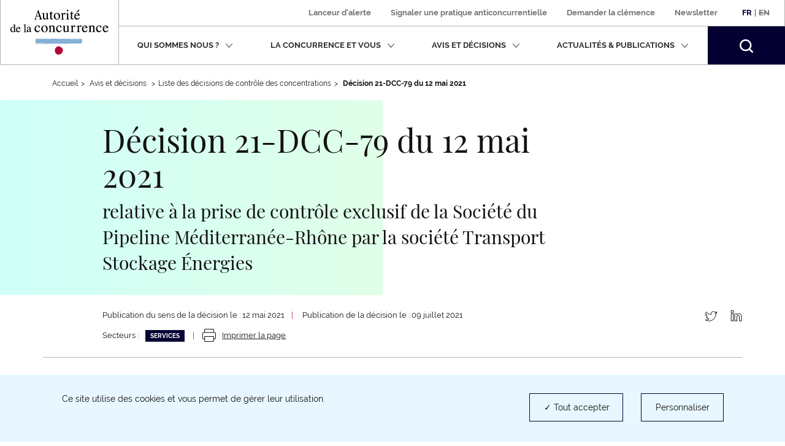

--- FILE ---
content_type: text/html; charset=UTF-8
request_url: https://www.autoritedelaconcurrence.fr/fr/decision-de-controle-des-concentrations/relative-la-prise-de-controle-exclusif-de-la-societe-du-2
body_size: 16203
content:
<!DOCTYPE html>
<html  lang="fr" dir="ltr" prefix="content: http://purl.org/rss/1.0/modules/content/  dc: http://purl.org/dc/terms/  foaf: http://xmlns.com/foaf/0.1/  og: http://ogp.me/ns#  rdfs: http://www.w3.org/2000/01/rdf-schema#  schema: http://schema.org/  sioc: http://rdfs.org/sioc/ns#  sioct: http://rdfs.org/sioc/types#  skos: http://www.w3.org/2004/02/skos/core#  xsd: http://www.w3.org/2001/XMLSchema# ">
  <head>
    <script type="text/javascript">
      // GTM dataLayer start
      window.dataLayer = window.dataLayer || [];
    </script>
    <meta charset="utf-8" />
<meta name="description" content="relative à la prise de contrôle exclusif de la Société du Pipeline Méditerranée-Rhône par la société Transport Stockage Énergies" />
<link rel="canonical" href="https://www.autoritedelaconcurrence.fr/fr/decision-de-controle-des-concentrations/relative-la-prise-de-controle-exclusif-de-la-societe-du-2" />
<meta property="og:site_name" content="Autorité de la concurrence" />
<meta property="og:url" content="https://www.autoritedelaconcurrence.fr/fr/decision-de-controle-des-concentrations/relative-la-prise-de-controle-exclusif-de-la-societe-du-2" />
<meta property="og:title" content="Décision 21-DCC-79 du 12 mai 2021" />
<meta property="og:description" content="relative à la prise de contrôle exclusif de la Société du Pipeline Méditerranée-Rhône par la société Transport Stockage Énergies" />
<meta property="article:published_time" content="2021-05-12T11:39:27+0200" />
<meta name="twitter:card" content="summary" />
<meta name="twitter:description" content="relative à la prise de contrôle exclusif de la Société du Pipeline Méditerranée-Rhône par la société Transport Stockage Énergies" />
<meta name="twitter:title" content="Décision 21-DCC-79 du 12 mai 2021" />
<meta name="twitter:site" content="@Adlc_" />
<meta name="twitter:url" content="https://www.autoritedelaconcurrence.fr/fr/decision-de-controle-des-concentrations/relative-la-prise-de-controle-exclusif-de-la-societe-du-2" />
<meta name="Generator" content="Drupal 10 (https://www.drupal.org)" />
<meta name="MobileOptimized" content="width" />
<meta name="HandheldFriendly" content="true" />
<meta name="viewport" content="width=device-width, initial-scale=1.0" />
<link rel="icon" href="/themes/custom/adlc/favicon.png" type="image/png" />
<link rel="alternate" hreflang="fr" href="https://www.autoritedelaconcurrence.fr/fr/decision-de-controle-des-concentrations/relative-la-prise-de-controle-exclusif-de-la-societe-du-2" />

    <title>Décision 21-DCC-79 du 12 mai 2021</title>
    <link rel="stylesheet" media="all" href="/sites/default/files/css/css_sEjswJF4h4MYvLojhmwLs-B1JqMG-k9HC4oAm03w4CM.css?delta=0&amp;language=fr&amp;theme=adlc&amp;include=eJxlzEEKwzAMRNELmfhIRraGxlSxhSQXcvvSQtpFlvMfDLG0UsmRG0bAwCWoCjzRTwyuc3h_4W7fUDxOQWpPcI9pmW0pyXbtpGT0MNLdL_qXbQ1dVbrv4OSnB478eX4DAGw7_g" />
<link rel="stylesheet" media="all" href="/sites/default/files/css/css_JCleFak9ctJZ0Y5Q9jFKlD7Wk_FMFIZtnsUTAYujj-8.css?delta=1&amp;language=fr&amp;theme=adlc&amp;include=eJxlzEEKwzAMRNELmfhIRraGxlSxhSQXcvvSQtpFlvMfDLG0UsmRG0bAwCWoCjzRTwyuc3h_4W7fUDxOQWpPcI9pmW0pyXbtpGT0MNLdL_qXbQ1dVbrv4OSnB478eX4DAGw7_g" />

    <script type="application/json" data-drupal-selector="drupal-settings-json">{"path":{"baseUrl":"\/","pathPrefix":"fr\/","currentPath":"node\/7830","currentPathIsAdmin":false,"isFront":false,"currentLanguage":"fr"},"pluralDelimiter":"\u0003","suppressDeprecationErrors":true,"ckeditor":{"timestamp":"t43l6g"},"tacjs":{"texts":null},"options_tacjs":{"cookie_name":"tarteaucitron","high_privacy":"true","orientation":"bottom","adblocker":"false","show_alertSmall":"false","removeCredit":"true","cookieslist":"true","handleBrowserDNTRequest":"false"},"recaptcha":{"value":"","moreinfolinkfr":"https:\/\/policies.google.com\/privacy?hl=fr-FR","moreinfolinken":"https:\/\/policies.google.com\/privacy?hl=en-US"},"youtube":{"moreinfolinkfr":"https:\/\/policies.google.com\/privacy?hl=fr-FR","moreinfolinken":"https:\/\/policies.google.com\/privacy?hl=en-US"},"calameo":{"moreinfolinkfr":"","moreinfolinken":""},"dailymotion":{"moreinfolinkfr":"","moreinfolinken":""},"issuu":{"moreinfolinkfr":"","moreinfolinken":""},"prezi":{"moreinfolinkfr":"","moreinfolinken":""},"slideShare":{"moreinfolinkfr":"","moreinfolinken":""},"vimeo":{"moreinfolinkfr":"","moreinfolinken":""},"gtm":{"response":200,"workspace":"prod","menuitems":null,"currentnodetype":"dcc","currentmenuname":null,"isfrontpage":false,"checkif404page":null,"checkifsearchpage":null,"routeName":"entity.node.canonical"},"bootstrap":{"forms_has_error_value_toggle":1,"popover_enabled":1,"popover_animation":1,"popover_auto_close":1,"popover_container":"body","popover_content":"","popover_delay":"0","popover_html":0,"popover_placement":"right","popover_selector":"","popover_title":"","popover_trigger":"click","tooltip_enabled":1,"tooltip_animation":1,"tooltip_container":"body","tooltip_delay":"0","tooltip_html":0,"tooltip_placement":"auto left","tooltip_selector":"","tooltip_trigger":"hover"},"ajaxTrustedUrl":{"form_action_p_pvdeGsVG5zNF_XLGPTvYSKCf43t8qZYSwcfZl2uzM":true},"user":{"uid":0,"permissionsHash":"567be6341b271c8ed950540622277ac5b8aea8711375b32d95da571c2cf12420"}}</script>
<script src="/sites/default/files/js/js_Iwl_A99fPf0GyxkrGTN_Zm55IWq4s0Gy2sK96cAg5D0.js?scope=header&amp;delta=0&amp;language=fr&amp;theme=adlc&amp;include=eJxNjbEOwjAMBX8oIt9QdWFkYI-c1FQuobacV6T8PUiIttvpbjiaakmZGsfy5EmgnoquD5kD7QWUK6eGXvlnZ7ziHy5VspP3kFXR4GRxp2TOSVbBKZqavtlPBqoVYgFUlvadFedxuN3H63Corhu2zB9HjEPd"></script>


  </head>
  <body data-spy="scroll" data-target="#navbar-section" class="path-node page-node-type-dcc has-glyphicons">
    <a href="#main-content" class="visually-hidden focusable skip-link">
      Aller au contenu principal
    </a>
    
      <div class="dialog-off-canvas-main-canvas" data-off-canvas-main-canvas>
              <header class="navbar" id="navbar" role="banner">
      <div class="navbar-header">
          <div class="region region-navigation">
          <a class="logo navbar-btn pull-left" href="/fr" rel="home">
              <img width="160px" src="/themes/custom/adlc/logo.svg" alt="Autorité de la concurrence"/>
          </a>
  
  </div>

                          <button type="button" class="navbar-toggle" data-toggle="collapse" data-target="#navbar-collapse">
            <span>Menu</span>
            <span class="icon-bar"></span>
            <span class="icon-bar"></span>
            <span class="icon-bar"></span>
          </button>
              </div>

                    <div id="navbar-collapse" class="navbar-collapse collapse">
            <div class="region region-navigation-collapsible">
    <div class="language-switcher-language-url block block-language block-language-blocklanguage-interface clearfix" id="block-languageswitcher">
  
    

      <div class="links"><div class="item"><a href="/fr/decision-de-controle-des-concentrations/relative-la-prise-de-controle-exclusif-de-la-societe-du-2" class="language-link is-active" lang="fr" hreflang="fr" data-drupal-link-system-path="node/7830" aria-current="page">Fr</a></div>
          <span>|</span>
    <div class="item"><a href="/en" class="language-link is-untranslated" lang="en" hreflang="en" data-drupal-link-system-path="&lt;front&gt;">En</a></div>
    </div>
  </div>

<nav role="navigation"  id="block-adlc-secondary-menu">
        
      <ul class="menu menu--secondary">
                      <li class="item first">
                                                <a href="/fr/signaler-une-pratique" data-drupal-link-system-path="node/9849">Lanceur d&#039;alerte</a>
              </li>
                      <li class="item">
                                                <a href="/fr/contact-guichet/signaler-une-pratique" data-drupal-link-system-path="node/9851">Signaler une pratique anticoncurrentielle </a>
              </li>
                      <li class="item">
                                                <a href="/fr/demander-la-clemence" data-drupal-link-system-path="node/11509">Demander la clémence</a>
              </li>
                      <li class="item last">
                                                <a href="/fr/newsletter" data-drupal-link-system-path="newsletter">Newsletter</a>
              </li>
        </ul>
  

  </nav>
<nav aria-label="Menu principal" role="navigation"  id="block-adlc-main-menu">
        
      <ul class="menu menu--main">
                              <li class="item expanded dropdown first">
                                                                                    
                          <button class="dropdown-toggle" data-toggle="dropdown" aria-expanded="false">Qui sommes nous ?
                <svg xmlns="http://www.w3.org/2000/svg" width="12" height="8" aria-hidden="true" focusable="false">
                  <path fill="#767676" fill-rule="evenodd"
                        d="M4.781 5.328L1.182 1.211C.889.887.521.887.227 1.211c-.293.322-.293.727 0 1.05L5.001 7.75c.073.081.073.081.147.081l.073.081c.074 0 .147.08.294.08s.22 0 .293-.08c0 0 .075 0 .075-.081.073 0 .073-.081.146-.081l4.773-5.489c.294-.323.294-.728 0-1.05-.293-.324-.661-.324-.954 0L6.249 5.409"/>
                </svg></button>
                                                                                                    <div class="dropdown-menu">
                                        <ul class="list-unstyled">
                              <li class="item first">
                                <span class="h3">Présentation</span>
                                                    <ul class="list-unstyled">
                              <li class="item first">
                                            
                                        <a href="/fr/missions" data-drupal-link-system-path="node/5719">Missions</a>
                                        </li>
                              <li class="item">
                                            
                                        <a href="/fr/chiffres-cles" data-drupal-link-system-path="node/6180">Chiffres clés</a>
                                        </li>
                              <li class="item last">
                                            
                                        <a href="/fr/page-riche/charte-des-valeurs" data-drupal-link-system-path="node/6327">Charte des valeurs</a>
                                        </li>
                </ul>
  
                              </li>
                              <li class="item last">
                                <span class="h3">Activités</span>
                                                    <ul class="list-unstyled">
                              <li class="item first">
                                            
                                        <a href="/fr/competence-contentieuse" data-drupal-link-system-path="node/5169">Compétence contentieuse</a>
                                        </li>
                              <li class="item">
                                            
                                        <a href="/fr/controle-des-concentrations" data-drupal-link-system-path="node/5267">Contrôle des opérations de concentration</a>
                                        </li>
                              <li class="item">
                                            
                                        <a href="/fr/competence-consultative" data-drupal-link-system-path="node/5168">Compétence consultative</a>
                                        </li>
                              <li class="item">
                                            
                                        <a href="/fr/regulation-des-professions-reglementees" data-drupal-link-system-path="node/6109">Régulation des professions réglementées</a>
                                        </li>
                              <li class="item last">
                                            
                                        <a href="/fr/europe-et-international" data-drupal-link-system-path="node/5170">Europe et international</a>
                                        </li>
                </ul>
  
                              </li>
                </ul>
  
                                        <ul class="list-unstyled">
                              <li class="item first last">
                                <span class="h3">Organisation</span>
                                                    <ul class="list-unstyled">
                              <li class="item first">
                                            
                                        <a href="/fr/ecosysteme-institutionnel" data-drupal-link-system-path="node/6104">Ecosystème institutionnel</a>
                                        </li>
                              <li class="item">
                                            
                                        <a href="/fr/organigramme" data-drupal-link-system-path="node/6058">Organigramme</a>
                                        </li>
                              <li class="item last">
                                            
                                        <a href="/fr/college" data-drupal-link-system-path="node/5744">Collège</a>
                                        </li>
                </ul>
  
                              </li>
                </ul>
  
                              </div>
                              </li>
                              <li class="item expanded dropdown">
                                                                                    
                          <button class="dropdown-toggle" data-toggle="dropdown" aria-expanded="false">La concurrence et vous
                <svg xmlns="http://www.w3.org/2000/svg" width="12" height="8" aria-hidden="true" focusable="false">
                  <path fill="#767676" fill-rule="evenodd"
                        d="M4.781 5.328L1.182 1.211C.889.887.521.887.227 1.211c-.293.322-.293.727 0 1.05L5.001 7.75c.073.081.073.081.147.081l.073.081c.074 0 .147.08.294.08s.22 0 .293-.08c0 0 .075 0 .075-.081.073 0 .073-.081.146-.081l4.773-5.489c.294-.323.294-.728 0-1.05-.293-.324-.661-.324-.954 0L6.249 5.409"/>
                </svg></button>
                                                                                                    <div class="dropdown-menu">
                                        <ul class="list-unstyled">
                              <li class="item first">
                                            
                                        <a href="/fr/les-vertus-de-la-concurrence" data-drupal-link-system-path="node/6312">Les vertus de la concurrence</a>
                                        </li>
                              <li class="item">
                                            
                                        <a href="/fr/page-riche/mon-petit-precis-de-la-concurrence" data-drupal-link-system-path="node/8369">Mon petit précis de la concurrence</a>
                                        </li>
                              <li class="item">
                                            
                                        <a href="https://www.autoritedelaconcurrence.fr/fr/page-riche/les-plus-grandes-affaires">Les plus grandes affaires</a>
                                        </li>
                              <li class="item">
                                            
                                        <a href="/fr/la-decouverte-de-la-concurrence" data-drupal-link-system-path="node/6313">Histoire de la concurrence</a>
                                        </li>
                              <li class="item last">
                                            
                                        <a href="https://media.autoritedelaconcurrence.fr/guide-pme/">Un guide pour connaître les règles</a>
                                        </li>
                </ul>
  
                                        <ul class="list-unstyled">
                              <li class="item first last">
                                            
                                        <a href="/fr/conformite-1" data-drupal-link-system-path="node/7975">Conformité</a>
                                        </li>
                </ul>
  
                              </div>
                              </li>
                              <li class="item expanded dropdown">
                                                                                    
                          <button class="dropdown-toggle" data-toggle="dropdown" aria-expanded="false">Avis et décisions
                <svg xmlns="http://www.w3.org/2000/svg" width="12" height="8" aria-hidden="true" focusable="false">
                  <path fill="#767676" fill-rule="evenodd"
                        d="M4.781 5.328L1.182 1.211C.889.887.521.887.227 1.211c-.293.322-.293.727 0 1.05L5.001 7.75c.073.081.073.081.147.081l.073.081c.074 0 .147.08.294.08s.22 0 .293-.08c0 0 .075 0 .075-.081.073 0 .073-.081.146-.081l4.773-5.489c.294-.323.294-.728 0-1.05-.293-.324-.661-.324-.954 0L6.249 5.409"/>
                </svg></button>
                                                                                                    <div class="dropdown-menu">
                                        <ul class="list-unstyled">
                              <li class="item first">
                                            
                                        <a href="/fr/professions-reglementees-du-droit" data-drupal-link-system-path="node/5724">Professions réglementées du droit</a>
                                        </li>
                              <li class="item">
                                            
                                        <a href="/fr/suivi-des-recours-et-pourvois" data-drupal-link-system-path="node/7041">Suivi des recours et pourvois</a>
                                        </li>
                              <li class="item">
                                            
                                        <a href="/clemence-0" hreflang="fr">Clémence</a>
                                        </li>
                              <li class="item">
                                            
                                        <a href="/fr/consultations-publiques-intro" data-drupal-link-system-path="node/6535">Consultations publiques et tests de marché</a>
                                        </li>
                              <li class="item last">
                                            
                                        <a href="/fr/developpement-durable-et-concurrence" data-drupal-link-system-path="node/10343">Développement durable et concurrence</a>
                                        </li>
                </ul>
  
                                        <ul class="list-unstyled">
                              <li class="item first">
                                            
                                        <a href="/fr/textes-de-reference" data-drupal-link-system-path="node/5950">Textes de référence</a>
                                        </li>
                              <li class="item">
                                            
                                        <a href="/fr/comment-notifier-une-operation-de-concentration" data-drupal-link-system-path="node/6216">Comment notifier une opération de contrôle des concentrations ?</a>
                                        </li>
                              <li class="item">
                                            
                                        <a href="/fr/controle-des-concentrations-en-cours-d-examen" data-drupal-link-system-path="controle-des-concentrations-en-cours-d-examen">Opérations de concentrations en cours d’examen</a>
                                        </li>
                              <li class="item">
                                            
                                        <a href="/fr/liste-de-controle-des-concentrations" data-drupal-link-system-path="liste-de-controle-des-concentrations">Décisions de contrôle des concentrations</a>
                                        </li>
                              <li class="item last">
                                            
                                        <a href="/fr/liste-des-decisions-et-avis" data-drupal-link-system-path="liste-des-decisions-et-avis">Avis et Décisions </a>
                                        </li>
                </ul>
  
                                    
                              </div>
                              </li>
                              <li class="item expanded dropdown">
                                                                                    
                          <button class="dropdown-toggle" data-toggle="dropdown" aria-expanded="false">Actualités &amp; publications
                <svg xmlns="http://www.w3.org/2000/svg" width="12" height="8" aria-hidden="true" focusable="false">
                  <path fill="#767676" fill-rule="evenodd"
                        d="M4.781 5.328L1.182 1.211C.889.887.521.887.227 1.211c-.293.322-.293.727 0 1.05L5.001 7.75c.073.081.073.081.147.081l.073.081c.074 0 .147.08.294.08s.22 0 .293-.08c0 0 .075 0 .075-.081.073 0 .073-.081.146-.081l4.773-5.489c.294-.323.294-.728 0-1.05-.293-.324-.661-.324-.954 0L6.249 5.409"/>
                </svg></button>
                                                                                                    <div class="dropdown-menu">
                                        <ul class="list-unstyled">
                              <li class="item first">
                                            
                                        <a href="/fr/nos-evenements" data-drupal-link-system-path="node/6379">Nos événements </a>
                                        </li>
                              <li class="item">
                                            
                                        <a href="/fr/actualites" data-drupal-link-system-path="actualites">Actualités</a>
                                        </li>
                              <li class="item">
                                            
                                        <a href="/fr/ressources" data-drupal-link-system-path="ressources">Infographies</a>
                                        </li>
                              <li class="item">
                                            
                                        <a href="/fr/publications" data-drupal-link-system-path="publications">Publications</a>
                                        </li>
                              <li class="item last">
                                            
                                        <a href="/fr/videotheque" data-drupal-link-system-path="videotheque">Vidéothéque</a>
                                        </li>
                </ul>
  
                                        <ul class="list-unstyled">
                              <li class="item first">
                                            
                                        <a href="/fr/page-riche/podcast" data-drupal-link-system-path="node/10414">Podcast</a>
                                        </li>
                              <li class="item last">
                                            
                                        <a href="/fr/communiques-de-presse" data-drupal-link-system-path="communiques-de-presse">Communiqués de presse</a>
                                        </li>
                </ul>
  
                              </div>
                              </li>
                    <li class="item last">
          <form class="navbar-form hidden" role="search" action="/fr/search" method="get" accept-charset="UTF-8">
            <div class="form-group">
              <label for="my-edit-searchbar-text" class="control-label sr-only">Recherche par mots-clés</label>
              <input placeholder="Rechercher" class="form-text form-control" type="text"
                     id="my-edit-searchbar-text" name="search_api_fulltext" value="" size="60" maxlength="128">
            </div>
            <button id="edit-searchbar-submit" class="btn btn-primary" type="submit" aria-label="Rechercher">
              <svg xmlns="http://www.w3.org/2000/svg" width="18" height="18" aria-hidden="true" focusable="false">
                <path fill="#FFF" fill-rule="evenodd"
                      d="M2.337 2.331l-.001.001.001-.001m1.484 1.485a5.847 5.847 0 0 1 4.142-1.717c1.5.002 2.993.571 4.143 1.717a5.836 5.836 0 0 1 1.723 4.147 5.811 5.811 0 0 1-1.716 4.131 5.849 5.849 0 0 1-4.15 1.717 5.85 5.85 0 0 1-4.151-1.717 5.814 5.814 0 0 1-1.715-4.131 5.837 5.837 0 0 1 1.724-4.147M7.972 0h-.004a7.94 7.94 0 0 0-5.631 2.331l-.001.001A7.918 7.918 0 0 0 .001 7.956c0 2.031.776 4.07 2.327 5.622v.001a7.944 7.944 0 0 0 5.625 2.325h.003a7.963 7.963 0 0 0 4.846-1.639l.465.463 1.568 1.567 1.374 1.398.003.002c.211.204.469.303.749.306h.006c.211 0 .446-.07.641-.225l-.001-.001c.287-.233.392-.542.393-.824a1.037 1.037 0 0 0-.304-.739v-.001l-1.382-1.404-2.027-2.024a7.94 7.94 0 0 0 1.641-4.839 7.925 7.925 0 0 0-2.33-5.62l-.001-.001A7.958 7.958 0 0 0 7.972 0"/>
              </svg>
            </button>
          </form>
          <button class="search-toggle hidden-xs hidden-sm" role="button" aria-expanded="false">
            <span class="sr-only">Rechercher</span>
            <svg xmlns="http://www.w3.org/2000/svg" width="22" height="22" aria-hidden="true" focusable="false">
              <path fill="#FFF" fill-rule="evenodd"
                    d="M2.856 2.849l-.001.001.001-.001M4.67 4.664a7.152 7.152 0 0 1 10.126 0 7.132 7.132 0 0 1 2.107 5.068 7.104 7.104 0 0 1-2.098 5.05 7.149 7.149 0 0 1-5.073 2.098 7.148 7.148 0 0 1-5.072-2.098 7.112 7.112 0 0 1-2.097-5.05A7.136 7.136 0 0 1 4.67 4.664M9.744 0h-.005a9.704 9.704 0 0 0-6.883 2.849l-.001.001A9.676 9.676 0 0 0 .001 9.724c0 2.482.949 4.975 2.845 6.871v.001a9.704 9.704 0 0 0 6.875 2.843h.004c2.086 0 4.18-.669 5.922-2.004l.568.566 1.918 1.915 1.678 1.709.003.002c.259.25.574.371.916.374h.007c.258 0 .545-.086.784-.275l-.001-.001c.351-.285.479-.663.48-1.007a1.267 1.267 0 0 0-.371-.903v-.001l-1.689-1.717-2.478-2.474a9.692 9.692 0 0 0 2.005-5.913 9.684 9.684 0 0 0-2.847-6.869l-.002-.002A9.725 9.725 0 0 0 9.744 0"/>
            </svg>
          </button>
        </li>
          </ul>
  

  </nav>
<div id="block-searchbarblock" class="block block-adlc-search block-search-bar-block clearfix">
  
    

      <div class="site-search">
      <form role="search" data-drupal-selector="adlc-search-bar" action="/fr/decision-de-controle-des-concentrations/relative-la-prise-de-controle-exclusif-de-la-societe-du-2" method="post" id="adlc-search-bar" accept-charset="UTF-8">
  <div class="form-item js-form-item form-type-textfield js-form-type-textfield form-item-searchbar-text js-form-item-searchbar-text form-no-label form-group">
      <label for="edit-searchbar-text" class="control-label sr-only">Recherche par mots-clés</label>
  
  
  <input placeholder="Rechercher un communiqué de presse, une actualité, une information…" data-drupal-selector="edit-searchbar-text" class="form-text form-control" type="text" id="edit-searchbar-text" name="searchbar-text" value="" size="60" maxlength="128" />

  
  
  </div>
<input autocomplete="off" data-drupal-selector="form-9dwbaqezvsqjceakto7hekgzkrtsw7s0ips5b715cus" type="hidden" name="form_build_id" value="form-9DWBAQeZvSqjCEakTo7HEkGZkRtSW7s0Ips5B715cus" /><span class="custom-form-hidden"></span><input data-drupal-selector="edit-adlc-search-bar" type="hidden" name="form_id" value="adlc_search_bar" /><span class="custom-form-hidden"></span><div data-drupal-selector="edit-searchbar-actions" class="form-actions form-group js-form-wrapper form-wrapper" id="edit-searchbar-actions"><button id="edit-searchbar-submit" data-drupal-selector="edit-submit" class="button js-form-submit form-submit btn-primary btn icon-before" type="submit" name="op" value="Rechercher"><span class="icon glyphicon glyphicon-search" aria-hidden="true"></span>
Rechercher</button></div>

</form>

      <div class="site-search__container">
        <span class="site-search__title">Recherche experte :</span>
        <p class="site-search__description">Pour rechercher une décision, un avis ou une décision de contrôle des concentrations</p>
        <ul class="site-search__links list-inline">
          <li><a class="site-search__link" href="/fr/liste-des-decisions-et-avis">Décisions et Avis</a></li>
          <li><a class="site-search__link" href="/fr/liste-de-controle-des-concentrations">Décisions de contrôle des concentrations</a></li>
        </ul>
      </div>
    </div>
  </div>


  </div>

        </div>
          </header>
  
  <main role="main" class="main-container container js-quickedit-main-content">
    <div class="row">

                              <div class="col-sm-12">
                          <nav class="region region-header"  role="navigation" aria-label="Vous êtes dans">
        <ul class="breadcrumb hidden-xs">
    <li><a href="https://www.autoritedelaconcurrence.fr/fr">Accueil</a></li><li >              Avis et décisions            </li><li ><a href="/fr/liste-de-controle-des-concentrations">Liste des décisions de contrôle des concentrations</a></li><li >              <strong>Décision 21-DCC-79 du 12 mai 2021</strong>            </li></ul>
<a id="main-content"></a>

<div data-drupal-messages-fallback class="hidden"></div>

  </nav>

          </div>
              
            
                  <div class="col-sm-12">

                
                
                            <div class="region region-content">
      










<div data-history-node-id="7830" about="/fr/decision-de-controle-des-concentrations/relative-la-prise-de-controle-exclusif-de-la-societe-du-2" class="dcc full clearfix">

  
  <div class="fiche__header">
    <div class="row">
      <div class="col-sm-push-1 col-sm-8">
          <h1>Décision 
            <span class="field field--name-field-id field--type-string field--label-hidden field--item">21-DCC-79</span>
       du 
            <span class="field field--name-field-date-decision field--type-datetime field--label-hidden field--item"><time datetime="2021-05-12T12:00:00Z">12 mai 2021</time>
</span>
      </h1>
        <p class="fiche__posttitle">relative à la prise de contrôle exclusif de la Société du Pipeline Méditerranée-Rhône par la société Transport Stockage Énergies</p>
      </div>
    </div>
  </div>
  

  <div class="fiche__footer">
    <div class="row">
      <div class="col-sm-1"></div>
      <div class="col-sm-9">
                    <p
        class="fiche__date visible-xs-inline-block visible-sm-inline-block visible-md-inline-block visible-lg-inline-block">Publication du sens de la décision le : 12 mai 2021</p>
      <span class="divider visible-sm-inline-block visible-md-inline-block visible-lg-inline-block"> | </span>
              <p
        class="fiche__date visible-xs-inline-block visible-sm-inline-block visible-md-inline-block visible-lg-inline-block">Publication de la décision le : 09 juillet 2021</p>
        <div class="btn-print--wrapper">
      <span class="field field--name-field-sector field--type-entity-reference field--label-inline">
    <p class="field--label visible-sm-inline-block visible-md-inline-block visible-lg-inline-block">Secteurs : </p>
          <ul
        class="field--items fiche__sectors list-inline visible-xs-block visible-sm-inline-block visible-md-inline-block visible-lg-inline-block">
    <li class="field--item"><a href="/fr/liste-de-controle-des-concentrations?field_sector[86]=86">Services</a></li>      </ul>
      </span>
      <a class="btn-print" href=https://www.autoritedelaconcurrence.fr/fr/entityprint/pdf/node/7830>
        <svg xmlns="http://www.w3.org/2000/svg" width="22" height="21">
            <path fill="#131212" fill-rule="evenodd" d="M3.667 0c-.256 0-.489.238-.489.5v5H1.955C.881 5.5 0 6.401 0 7.5V15c0 1.099.881 2 1.955 2h1.223v3.5c0 .262.233.5.489.5h14.666c.256 0 .489-.238.489-.5V17h1.222C21.119 17 22 16.099 22 15V7.5c0-1.099-.881-2-1.956-2h-1.222v-5c0-.262-.233-.5-.489-.5H3.667zm.489 1h13.688v4.5H4.156V1zM1.955 6.5h18.089c.55 0 .978.437.978 1V15c0 .562-.428 1-.978 1h-1.222v-3.5c0-.262-.233-.5-.489-.5H3.667c-.256 0-.489.238-.489.5V16H1.955c-.55 0-.977-.438-.977-1V7.5c0-.563.427-1 .977-1zM4.156 13h13.688v7H4.156v-7z"/>
        </svg>
        <span class="btn-print__text">Imprimer la page </span>
      </a>
    </div>
        </div>
      <div class="col-sm-2">
        <ul class="fiche__share list-inline text-right hidden-xs"><li><a
                href="https://www.twitter.com/intent/tweet?url=https%3A%2F%2Fwww.autoritedelaconcurrence.fr%2Ffr%2Fdecision-de-controle-des-concentrations%2Frelative-la-prise-de-controle-exclusif-de-la-societe-du-2&text=relative à la prise de contrôle exclusif de la Société du Pipeline Méditerranée-Rhône par la société Transport Stockage Énergies&via=adlc_"
                target="_blank"
                rel="noopener nofollow noreferrer"><span class="sr-only">Partager sur Twitter (nouvelle fenêtre)</span><svg xmlns="http://www.w3.org/2000/svg" width="21" height="17" aria-hidden="true" focusable="false"><path fill="#131212" fill-rule="evenodd" d="M7.013 16.499c-2.189 0-4.314-.617-6.145-1.787a.408.408 0 0 1-.165-.483.411.411 0 0 1 .436-.269 7.424 7.424 0 0 0 4.567-.939 4.273 4.273 0 0 1-2.898-2.781.41.41 0 0 1 .364-.536 4.24 4.24 0 0 1-1.743-3.411v-.046a.41.41 0 0 1 .204-.354.417.417 0 0 1 .412-.005c.069.039.141.075.213.109a4.222 4.222 0 0 1-.211-4.592.411.411 0 0 1 .325-.202.413.413 0 0 1 .353.15 10.597 10.597 0 0 0 7.151 3.814 4.237 4.237 0 0 1 1.326-3.514 4.31 4.31 0 0 1 5.882.015 7.378 7.378 0 0 0 2.108-.837.419.419 0 0 1 .469.032.407.407 0 0 1 .135.447 4.224 4.224 0 0 1-.658 1.256c.209-.07.414-.15.616-.24a.418.418 0 0 1 .485.111c.119.14.13.34.027.492a8.174 8.174 0 0 1-1.847 1.957c.003.102.003.202.003.3 0 2.745-1.07 5.522-2.936 7.621a10.794 10.794 0 0 1-3.582 2.663c-1.488.683-3.134 1.029-4.891 1.029zm-4.249-1.704c1.33.582 2.774.884 4.249.884 3.981 0 6.468-1.856 7.852-3.414 1.735-1.952 2.729-4.532 2.729-7.079 0-.162 0-.314-.01-.47a.41.41 0 0 1 .169-.36c.341-.246.658-.517.95-.811-.315.075-.633.13-.955.167a.414.414 0 0 1-.439-.274.41.41 0 0 1 .179-.485 3.46 3.46 0 0 0 .968-.852c-.461.181-.937.32-1.425.417a.418.418 0 0 1-.381-.121 3.478 3.478 0 0 0-4.881-.147 3.416 3.416 0 0 0-.998 3.27.406.406 0 0 1-.085.357.414.414 0 0 1-.338.146 11.427 11.427 0 0 1-7.842-3.667 3.419 3.419 0 0 0 1.322 4.03.41.41 0 0 1-.242.751 4.306 4.306 0 0 1-1.274-.233 3.458 3.458 0 0 0 2.715 2.743.41.41 0 0 1 .026.798 4.341 4.341 0 0 1-1.194.146 3.455 3.455 0 0 0 2.96 1.772.408.408 0 1 1 .248.733 8.27 8.27 0 0 1-4.303 1.699z"></path><path fill="#050031" fill-rule="evenodd" d="M7.013 16.5c-2.19 0-4.315-.618-6.144-1.788a.407.407 0 0 1-.167-.483.413.413 0 0 1 .437-.269 7.44 7.44 0 0 0 4.567-.938 4.273 4.273 0 0 1-2.897-2.783.403.403 0 0 1 .083-.397.416.416 0 0 1 .28-.138A4.237 4.237 0 0 1 1.43 6.293v-.047a.413.413 0 0 1 .615-.358c.069.039.141.075.213.109a4.224 4.224 0 0 1-.212-4.592.413.413 0 0 1 .326-.202.411.411 0 0 1 .352.15 10.598 10.598 0 0 0 7.151 3.813 4.24 4.24 0 0 1 1.327-3.513c1.657-1.55 4.248-1.527 5.882.015a7.35 7.35 0 0 0 2.108-.837.415.415 0 0 1 .468.032.408.408 0 0 1 .137.447 4.25 4.25 0 0 1-.659 1.256c.208-.07.415-.15.616-.24a.416.416 0 0 1 .484.111c.12.139.131.34.028.492a8.194 8.194 0 0 1-1.847 1.957c.003.102.003.202.003.3 0 2.745-1.07 5.522-2.936 7.621a10.808 10.808 0 0 1-3.582 2.663c-1.488.683-3.133 1.03-4.891 1.03z"></path></svg></a></li><li><a
                href="https://www.linkedin.com/shareArticle?url=https%3A%2F%2Fwww.autoritedelaconcurrence.fr%2Ffr%2Fdecision-de-controle-des-concentrations%2Frelative-la-prise-de-controle-exclusif-de-la-societe-du-2&title=relative à la prise de contrôle exclusif de la Société du Pipeline Méditerranée-Rhône par la société Transport Stockage Énergies"
                target="_blank"
                rel="noopener nofollow noreferrer"><span class="sr-only">Partager sur LinkedIn (nouvelle fenêtre)</span><svg xmlns="http://www.w3.org/2000/svg" width="19" height="19" aria-hidden="true" focusable="false"><path fill="#131212" fill-rule="evenodd" d="M18.034 18.495h-3.533a.46.46 0 0 1-.461-.461v-5.543c0-.587 0-1.318-.204-1.84-.2-.507-.549-.723-1.171-.723-1.208 0-1.659.668-1.659 2.465v5.641a.46.46 0 0 1-.461.461H7.012a.461.461 0 0 1-.461-.461V6.711a.46.46 0 0 1 .455-.539h3.388a.46.46 0 0 1 .461.461v.317c.677-.597 1.66-1.055 2.935-1.055 1.84 0 3.1.581 3.855 1.779.588.934.85 2.202.85 4.112v6.248a.46.46 0 0 1-.461.461zm-.46-6.709c0-1.725-.219-2.843-.709-3.619-.579-.92-1.556-1.349-3.075-1.349-1.55 0-2.554.858-2.942 1.593a.462.462 0 0 1-.407.246h-.047a.461.461 0 0 1-.46-.462v-1.1H7.473v10.478h2.612v-5.18c0-.927 0-3.387 2.58-3.387.99 0 1.691.452 2.028 1.307.269.685.269 1.513.269 2.178v5.082h2.612v-5.787zM3.018 5.539A2.519 2.519 0 0 1 .504 3.021 2.519 2.519 0 0 1 3.018.505a2.517 2.517 0 0 1 0 5.034zm0-4.111a1.594 1.594 0 0 0 0 3.189 1.595 1.595 0 0 0 0-3.189zM1.241 6.172h3.541a.46.46 0 0 1 .46.461v11.401a.46.46 0 0 1-.46.461H1.241a.461.461 0 0 1-.461-.461V6.633c0-.255.207-.461.461-.461zm.461 11.401h2.619V7.095H1.702v10.478z"></path><path fill="#131212" fill-rule="evenodd" d="M18.035 18.495H14.5a.46.46 0 0 1-.46-.461v-5.542c0-.588 0-1.319-.205-1.841-.198-.507-.548-.723-1.17-.723-1.208 0-1.659.668-1.659 2.465v5.641a.46.46 0 0 1-.461.461H7.012a.461.461 0 0 1-.461-.461V6.711a.46.46 0 0 1 .455-.539h3.389a.46.46 0 0 1 .46.461v.317c.678-.598 1.66-1.055 2.935-1.055 1.839 0 3.1.582 3.854 1.779.588.934.851 2.203.851 4.112v6.248a.46.46 0 0 1-.46.461zM3.018 5.539A2.518 2.518 0 0 1 .504 3.022 2.518 2.518 0 0 1 3.018.505a2.518 2.518 0 0 1 0 5.034zm-1.776.633h3.539a.46.46 0 0 1 .461.461v11.401a.46.46 0 0 1-.461.461H1.242a.462.462 0 0 1-.462-.461V6.633c0-.255.208-.461.462-.461z"></path></svg></a></li></ul>      </div>
    </div>
  </div>

  <div class="content">
    <div class="row">
            <div class="col-sm-push-8 col-sm-4">
                  <div class='fiche__documents'>
            <h2>Lire</h2>
            <ul class="list-unstyled">
              
            <li class="field field--name-field-integral-text field--type-file field--label-hidden field--item"><a href="https://www.autoritedelaconcurrence.fr/sites/default/files/integral_texts/2021-07/20-071_decision_21dcc79-publique_.pdf" target="_blank"
      aria-label="Le texte Intégral (PDF - 1.33 Mo - nouvelle fenêtre)"><p>Le texte Intégral</p><span><svg xmlns="http://www.w3.org/2000/svg" width="25" height="25" aria-hidden="true" focusable="false"><path fill="#DFFFEB" fill-rule="evenodd"
                d="M23.477 24.69H2.403c-.762 0-1.461-.635-1.461-1.46V1.523c0-.825.635-1.46 1.461-1.46h7.045a.57.57 0 0 1 .572.571c0 .318-.19.572-.572.572H2.403c-.19 0-.318.126-.318.317V23.23c0 .19.128.316.318.316h21.074c.191 0 .318-.126.318-.316V1.523c0-.191-.127-.317-.318-.317h-7.046a.57.57 0 0 1-.571-.572c0-.317.191-.571.571-.571h7.046c.826 0 1.46.635 1.46 1.46V23.23c0 .825-.634 1.46-1.46 1.46zm-6.411-8.188c.317 0 .508.253.508.571 0 .317-.191.572-.571.572H8.814a.57.57 0 0 1-.572-.572c0-.318.191-.571.572-.571h8.252zm.508-6.538c.254.255.254.571 0 .826l-4.127 4.315c-.063 0-.063.064-.126.064 0 .063-.064.063-.064.063-.063.064-.127.064-.254.064s-.19-.064-.254-.064l-.062-.063c-.065 0-.065 0-.127-.064L8.433 10.79c-.253-.255-.253-.571 0-.826.254-.253.571-.253.825 0l3.11 3.237V.634c0-.317.381-.571.699-.571.317 0 .571.19.571.571v12.631l3.11-3.301c.255-.253.572-.253.826 0z"/></svg></span></a><p class="text-small">PDF - 1.33 Mo - 09/07/2021</p>
</li>
      
              
              
              
            <li class="field field--name-field-communique-de-presse field--type-link field--label-hidden field--item">
      <a href="https://www.autoritedelaconcurrence.fr/fr/communiques-de-presse/transport-dhydrocarbures-par-oleoducs-lautorite-interdit-le-rachat-de-la"><p>Le communiqué de presse</p><span><svg xmlns="http://www.w3.org/2000/svg" width="22" height="17" aria-hidden="true" focusable="false"><path fill="#DCFCE9" fill-rule="evenodd" d="M2.338 8.305C.144 9.571-.632 12.352.608 14.5c1.239 2.148 4.036 2.865 6.229 1.599l4.423-2.554c2.193-1.266 2.97-4.046 1.73-6.194a.757.757 0 0 0-1.034-.281.758.758 0 0 0-.303 1.028l.01.019c.838 1.45.328 3.274-1.153 4.13L6.088 14.8c-1.482.855-3.316.384-4.153-1.066-.838-1.451-.329-3.275 1.153-4.13l4.201-2.426a.759.759 0 0 0 .303-1.029.758.758 0 0 0-1.034-.281l-.019.011-4.201 2.426zm8.402-4.851C8.547 4.72 7.77 7.502 9.01 9.649a.758.758 0 0 0 1.034.281.76.76 0 0 0 .293-1.047c-.838-1.451-.329-3.275 1.153-4.13L15.912 2.2c1.482-.856 3.316-.385 4.154 1.065.837 1.451.328 3.275-1.154 4.13l-4.201 2.426a.76.76 0 0 0-.303 1.029.757.757 0 0 0 1.034.281c.006-.004.013-.006.019-.011l4.202-2.425c2.193-1.267 2.969-4.048 1.73-6.195C20.153.352 17.356-.366 15.162.9L10.74 3.454z"/></svg></span></a>      </li>
      
            </ul>
          </div>
              </div>
      <div class="col-sm-pull-3 col-sm-7">
        <div class="fiche__content">
                      <h2 class="h3 fiche__title" id="presentation" tabindex="0">Présentation de la décision</h2>
          
                      
  <div class="field field--name-body field--type-text-with-summary field--label-above">
    <h3 class="field--label h4 fiche__subtitle">Résumé</h3>
                  <div class="field--item is-collapsed"><p>La société Transport Stockage Énergie (ci-après, « TSE ») est une filiale du groupe Ardian. Le groupe Ardian gère et conseille des fonds d’investissements dans divers secteurs, ses activités étant notamment tournées vers les infrastructures. Via TSE, Ardian détient 47 % du capital de la cible. Ardian co-contrôle, avec EDF, la société Géosel-Manosque, qui exploite des dépôts de stockage de produits pétroliers à Manosque.<br>
La Société du Pipeline Méditerranée-Rhône (ci-après, « SPMR ») possède et exploite le Pipeline Méditerranée-Rhône (ci-après, « le PMR »), réseau de canalisations de 760 km de long, qui approvisionne les dépôts du sud-est de la France en produits raffinés : gazole, essences, fioul domestique et carburéacteur.<br>
L’opération consiste en la prise de contrôle exclusif de la SPMR par Ardian. Avant l’opération, la SPMR n’est pas contrôlée au sens du droit des concentrations, dans la mesure où aucun de ses actionnaires, à savoir Ardian (via TSE), Trapil, Esso, ENI et Thévenin-Ducrot Distribution, ne peut exercer sur elle, seul ou conjointement, une influence déterminante.<br>
L’Autorité a analysé les effets de l’opération sur le marché du transport de produits pétroliers raffinés par oléoduc dans le sud de la France et sur le marché du stockage de produits pétroliers raffinés.<br>
S’agissant du marché du transport de produits raffinés par oléoduc dans le sud de la France, l’Autorité a constaté qu’il n’existait pas d’alternative au PMR. Premièrement, les modes alternatifs de transport, tels que le camion, la barge ou le train, n’exercent pas une pression concurrentielle sur le PMR, compte tenu notamment des différences en termes de volumes transportés, de sécurité et d’impact environnemental. Deuxièmement, les autres oléoducs présents dans le sud de la France ne constituent pas des alternatives au PMR. En particulier, l’oléoduc de défense commune (ODC), oléoduc militaire, dont les cycles commerciaux ne sont pas adaptés à la demande des clients, et le SPSE, qui transporte essentiellement des produits pétroliers bruts, n’exercent pas une véritable pression concurrentielle sur le PMR.<br>
Le PMR est donc en situation de monopole de fait sur le marché du transport de produits pétroliers raffinés dans le sud de la France. Compte tenu de son caractère incontournable et des importantes barrières à l’entrée sur le marché, de nature économique et réglementaire, rendant le PMR non duplicable par d’éventuels concurrents, l’Autorité a considéré qu’il pouvait être qualifié d’infrastructure essentielle.<br>
Avant l’opération, la prise de décision au sein de la SPMR nécessitait un certain consensus des actionnaires, dont certains sont utilisateurs de l’oléoduc. L’analyse des discussions relatives aux tarifs du PMR a permis de constater que les discussions au sein du conseil d’administration ont conduit à limiter les hausses de prix, et partant, la maximisation des profits de la SPMR.<br>
Ainsi, après l’opération, Ardian pourra prendre seul les décisions relatives à la politique commerciale et d’investissement de la SPMR, dans l’objectif de maximiser son profit dans la mesure où il n’exerce pas d’activité à l’amont ou à l’aval du transport de produits pétroliers par oléoduc. Cette maximisation pourra se traduire par une augmentation des tarifs du PMR, mais également par une dégradation de la qualité des services, compte tenu, notamment, de l’absence d’incitation d’Ardian à investir en vue de l’améliorer, dès lors que ces investissements n’ont pas pour effet d’accroître la rentabilité du PMR. Aux termes de son analyse, l’Autorité a constaté que le commissaire du Gouvernement et le ministre en charge de l’énergie exercent actuellement sur la SPMR un contrôle réel, mais qui se limite, pour l’essentiel, au champ de la politique énergétique et à la continuité d’approvisionnement en produits pétroliers du territoire français. Ce contrôle n’apparaît pas suffisant pour écarter le risque qu’Ardian puisse, après l’opération, user du pouvoir de marché détenu par la SPMR sur le marché du transport de produits pétroliers raffinés par oléoducs dans le sud de la France.<br>
De plus, compte tenu de la position de monopole détenue par la SPMR et de l’absence d’alternatives suffisantes en matière de transport de produits raffinés dans le sud de la France, une dégradation de l’offre qu’Ardian déciderait de mettre en oeuvre n’occasionnerait pas une perte de clientèle significative. En particulier, s’agissant des tarifs, il est ressorti de l’instruction que les clients de la SPMR répercuteraient une hausse des tarifs sur le consommateur final.<br>
En revanche, l’Autorité a écarté tout risque d’effet non-horizontal entre l’activité de stockage de produits pétroliers exercée par la société Géosel-Manosque, contrôlée conjointement par Ardian et EDF, et le transport de produits raffinés par le PMR, compte tenu de la spécificité de l’activité de stockage exercée par la société Géosel-Manosque (stockage de long terme essentiellement).<br>
S’agissant des risques identifiés sur le marché du transport de produits pétroliers par oléoduc dans le sud de la France, l’Autorité a considéré qu’Ardian n’avait pas apporté suffisamment d’éléments au soutien des gains d’efficience allégués.<br>
Par ailleurs, l’Autorité a considéré que les engagements proposés par Ardian n’étaient pas suffisants pour remédier aux risques d’effets anti-concurrentiels de l’opération.<br>
Les deux premières propositions d’engagements déposées par Ardian visaient, notamment, à limiter la capacité d’Ardian d’adopter seul les décisions de hausses tarifaires et à accroître le rôle du commissaire du Gouvernement, s’agissant des décisions non-tarifaires. L’Autorité a toutefois considéré que ces mesures étaient insuffisantes pour remédier aux risques identifiés, dans la mesure où, en premier lieu, s’agissant des décisions tarifaires, elles ne permettaient pas la formation de majorité alternative à Ardian, contrairement à la situation prévalant avant l’opération, et, en deuxième lieu, Ardian aurait pu utiliser comme levier son pouvoir de décision sur les décisions non tarifaires pour influencer en son sens les votes des actionnaires minoritaires sur les décisions tarifaires et où, en troisième lieu, l’exécution de l’engagement sur les décisions non-tarifaires dépendait de la diligence d’un tiers à l’opération, le commissaire du Gouvernement.<br>
La troisième proposition d’engagements déposée par Ardian visait à neutraliser le contrôle d’Ardian sur la SPMR jusqu’à l’adoption d’une régulation répondant aux problèmes concurrentiels identifiés dans la présente décision. Pour ce faire, Ardian proposait que les actionnaires minoritaires nomment quatre des neuf membres du conseil d’administration, Adrian disposant également de quatre administrateurs et que soit nommé un neuvième administrateur indépendant. L’Autorité a également considéré que ces mesures étaient insuffisantes pour remédier aux risques identifiés. Elle a en effet estimé qu’à supposer que les engagements soient à même de neutraliser le contrôle détenu par Ardian sur la SPMR après l’opération, cette neutralisation aurait, en réalité, pour effet de vider de sa substance l’opération de concentration, pour une durée potentiellement illimitée, en empêchant l’exercice par Ardian d’une influence déterminante sur l’ensemble des activités de la cible. Elle a également relevé qu’Ardian conservant la majorité au sein de l’assemblée générale, il n’était pas garanti que ce dernier ne puisse exercer aucune influence sur les décisions stratégiques de la cible. En outre, l’Autorité a souligné que la nomination d’un administrateur indépendant ne garantissait pas qu’Ardian ne pourrait pas user du pouvoir de marché de la SPMR. Elle a enfin relevé le caractère problématique d’un engagement d’une durée potentiellement illimitée, qui pourrait alors être assimilé à une forme de régulation sectorielle.<br>
L’Autorité a constaté que l’opération portant uniquement sur la prise de contrôle du PMR, elle ne pouvait prononcer aucune injonction structurelle et qu’une injonction comportementale ne serait pas davantage adaptée, car seules des injonctions s’apparentant à un contrôle exercé par une autorité de régulation sectorielle pourraient être de nature à répondre efficacement aux préoccupations engendrées par le comportement de la nouvelle entité. Or, une injonction comportementale ne peut se substituer à une réglementation instaurant un contrôle sectoriel ex ante.<br>
Dès lors qu’aucune mesure corrective adaptée ne pouvait être envisagée sous la forme d’injonctions ou d’engagements, l’Autorité a décidé d’interdire l’opération</p>

<p>&nbsp;</p></div>
              </div>

            <hr/>
          
                      <h3 class="h4 fiche__subtitle">Informations sur la décision</h3>
            <table class="table table-striped">
              <tbody>
                                                          
  <tr class="field field--name-field-operation-type field--type-entity-reference field--label-inline">
    <th class="field--label">Type d’opération</th>
              <td class="field--item">Prise de contrôle</td>
          </tr>

                            
  <tr class="field field--name-field-origin-referral field--type-string-long field--label-inline">
    <th class="field--label" scope="row">Partie notifiante</th>
              <td class="field--item">la société Transport Stockage Énergies</td>
          </tr>

                              
                            
                                          
                              
  <tr class="field field--name-field-provisions field--type-entity-reference field--label-inline">
    <th class="field--label">Dispositif(s)</th>
              <td class="field--item">Interdiction</td>
          </tr>

                                          
  <tr class="field field--name-field-phase-decision field--type-entity-reference field--label-inline">
    <th class="field--label">Décision de phase</th>
              <td class="field--item">Phase 2</td>
          </tr>

                              
  <tr class="field field--name-field-simplified-decision field--type-boolean field--label-inline">
    <th class="field--label">Décision simplifiée</th>
              <td class="field--item">Non</td>
          </tr>

                            
  <tr class="field field--name-field-concerned-companies field--type-string field--label-inline">
    <th class="field--label" scope="row" >Entreprise(s) ou organisme(s) concerné(s)</th>
          <td class="field--items"><ul class="list-unstyled">
                  <li class="field--item">Société du Pipeline Méditerranée-Rhône </li>
                </ul></td>
      </tr>

              </tbody>
            </table>
            <hr/>
          
                                                              
  <div class="field field--name-field-remedies-appeals field--type-entity-reference-revisions field--label-above">
    <h3 class="field--label h4 fiche__subtitle">Recours et pourvois</h3>
          <ul class="field--items">
              <li class="field--item 1">
    <div class="paragraph paragraph--type--remedies-appeals paragraph--view-mode--default">
                                <a
              href="/sites/default/files/appealsd/2024-02/21-dcc-179ce.pdf"
              target="_blank"
              aria-label="Arrêt du Conseil d&#039;Etat du 15 février 2024 : rejet de la requête. (PDF - 89.95 Ko - nouvelle fenêtre) "
              title=" (PDF - 89.95 ko)"
            >Arrêt du Conseil d&#039;Etat du 15 février 2024 : rejet de la requête.
            </a>
                                    </div>
</li>
              </ul>
      </div>

                              
                              <hr/>
              
                                  
          
          
          
                  </div>
      </div>
      <div class="col-sm-12">
                  <div class="fiche__related">
            <h2 class="carousel-title">Pour aller plus loin</h2>
            <div id="carousel-fiche__related" class="carousel slide" data-ride="carousel"><ol class="carousel-indicators">                      <li class="active" data-target="#carousel-fiche__related" data-slide-to="0">
                        <button aria-current="true" class="carousel-button" data-slide-to="0">
                          <span class="sr-only">Décision 1</span>
                        </button>
                      </li>                      <li data-target="#carousel-fiche__related" data-slide-to="1">
                        <button class="carousel-button" data-slide-to="1">
                          <span class="sr-only">Décision 2</span>
                        </button>
                      </li></ol><div class="carousel-inner">                    <div class="item active"><div class='row'><div class="col-sm-4 ">
                    <article class="article">
                      <p class="fiche__posttitle visible-xs-inline-block visible-sm-inline-block visible-md-inline-block visible-lg-inline-block">Secteur(s)
                          : </p><ul
                          class="carousel-fiche__sector list-inline visible-xs-inline-block visible-sm-inline-block visible-md-inline-block visible-lg-inline-block"><li><a href="https://www.autoritedelaconcurrence.fr/fr/actualites?field_sector_target_id=86">Services</a></li></ul>                      <h3 class="h4 carousel-fiche__id"><a
                          href="/fr/decision-de-controle-des-concentrations/relative-la-prise-de-controle-exclusif-de-la-societe-339">22-DCC-03</a>
                      </h3>
                      <h4 class="h4 carousel-fiche__title"><a
                          href="/fr/decision-de-controle-des-concentrations/relative-la-prise-de-controle-exclusif-de-la-societe-339">relative à la prise de contrôle exclusif de la société Groupe Oryx par la société Abénex Capital</a>
                      </h4>
                                            <p>
                                              <span
                        class='text-uppercase'>Décisions de contrôle des concentrations
                      </span></br>
                      <span>Publication du sens de la décision le : 25 janvier 2022</span>
                      </p>
                                          </article>
                  </div><div class="col-sm-4 hidden-xs hidden-sm">
                    <article class="article">
                      <p class="fiche__posttitle visible-xs-inline-block visible-sm-inline-block visible-md-inline-block visible-lg-inline-block">Secteur(s)
                          : </p><ul
                          class="carousel-fiche__sector list-inline visible-xs-inline-block visible-sm-inline-block visible-md-inline-block visible-lg-inline-block"><li><a href="https://www.autoritedelaconcurrence.fr/fr/actualites?field_sector_target_id=86">Services</a></li></ul>                      <h3 class="h4 carousel-fiche__id"><a
                          href="/fr/decision-de-controle-des-concentrations/relative-la-prise-de-controle-conjoint-de-loph-reims">21-DCC-248</a>
                      </h3>
                      <h4 class="h4 carousel-fiche__title"><a
                          href="/fr/decision-de-controle-des-concentrations/relative-la-prise-de-controle-conjoint-de-loph-reims">relative à la prise de contrôle conjoint de l’OPH Reims Habitat par la société Adestia et la Communauté Urbaine du Grand Reims</a>
                      </h4>
                                            <p>
                                              <span
                        class='text-uppercase'>Décisions de contrôle des concentrations
                      </span></br>
                      <span>Publication du sens de la décision le : 15 décembre 2021</span>
                      </p>
                                          </article>
                  </div><div class="col-sm-4 hidden-xs hidden-sm">
                    <article class="article">
                      <p class="fiche__posttitle visible-xs-inline-block visible-sm-inline-block visible-md-inline-block visible-lg-inline-block">Secteur(s)
                          : </p><ul
                          class="carousel-fiche__sector list-inline visible-xs-inline-block visible-sm-inline-block visible-md-inline-block visible-lg-inline-block"><li><a href="https://www.autoritedelaconcurrence.fr/fr/actualites?field_sector_target_id=86">Services</a></li><li><a href="https://www.autoritedelaconcurrence.fr/fr/actualites?field_sector_target_id=87">Transports</a></li></ul>                      <h3 class="h4 carousel-fiche__id"><a
                          href="/fr/decision-de-controle-des-concentrations/relative-la-prise-de-controle-exclusif-de-la-societe-335">21-DCC-254</a>
                      </h3>
                      <h4 class="h4 carousel-fiche__title"><a
                          href="/fr/decision-de-controle-des-concentrations/relative-la-prise-de-controle-exclusif-de-la-societe-335">relative à la prise de contrôle exclusif de la société Philippe Fauveder &amp; Cie par le groupe Léon Vincent Overseas</a>
                      </h4>
                                            <p>
                                              <span
                        class='text-uppercase'>Décisions de contrôle des concentrations
                      </span></br>
                      <span>Publication du sens de la décision le : 15 décembre 2021</span>
                      </p>
                                          </article>
                  </div></div></div>                    <div class="item "><div class='row'><div class="col-sm-4 ">
                    <article class="article">
                      <p class="fiche__posttitle visible-xs-inline-block visible-sm-inline-block visible-md-inline-block visible-lg-inline-block">Secteur(s)
                          : </p><ul
                          class="carousel-fiche__sector list-inline visible-xs-inline-block visible-sm-inline-block visible-md-inline-block visible-lg-inline-block"><li><a href="https://www.autoritedelaconcurrence.fr/fr/actualites?field_sector_target_id=86">Services</a></li></ul>                      <h3 class="h4 carousel-fiche__id"><a
                          href="/fr/decision-de-controle-des-concentrations/relative-la-prise-de-controle-conjoint-de-loph-les">21-DCC-244 </a>
                      </h3>
                      <h4 class="h4 carousel-fiche__title"><a
                          href="/fr/decision-de-controle-des-concentrations/relative-la-prise-de-controle-conjoint-de-loph-les">relative à la prise de contrôle conjoint de l’OPH Les Résidences de l’Orléanais par Orléans Métropole et Adestia</a>
                      </h4>
                                            <p>
                                              <span
                        class='text-uppercase'>Décisions de contrôle des concentrations
                      </span></br>
                      <span>Publication du sens de la décision le : 13 décembre 2021</span>
                      </p>
                                          </article>
                  </div><div class="col-sm-4 hidden-xs hidden-sm">
                    <article class="article">
                      <p class="fiche__posttitle visible-xs-inline-block visible-sm-inline-block visible-md-inline-block visible-lg-inline-block">Secteur(s)
                          : </p><ul
                          class="carousel-fiche__sector list-inline visible-xs-inline-block visible-sm-inline-block visible-md-inline-block visible-lg-inline-block"><li><a href="https://www.autoritedelaconcurrence.fr/fr/actualites?field_sector_target_id=86">Services</a></li></ul>                      <h3 class="h4 carousel-fiche__id"><a
                          href="/fr/decision-de-controle-des-concentrations/relative-la-prise-de-controle-exclusif-de-la-societe-gea">21-DCC-240</a>
                      </h3>
                      <h4 class="h4 carousel-fiche__title"><a
                          href="/fr/decision-de-controle-des-concentrations/relative-la-prise-de-controle-exclusif-de-la-societe-gea">relative à la prise de contrôle exclusif de la société GEA Réfrigération France par la société Ardian France</a>
                      </h4>
                                            <p>
                                              <span
                        class='text-uppercase'>Décisions de contrôle des concentrations
                      </span></br>
                      <span>Publication du sens de la décision le : 10 décembre 2021</span>
                      </p>
                                          </article>
                  </div><div class="col-sm-4 hidden-xs hidden-sm">
                    <article class="article">
                      <p class="fiche__posttitle visible-xs-inline-block visible-sm-inline-block visible-md-inline-block visible-lg-inline-block">Secteur(s)
                          : </p><ul
                          class="carousel-fiche__sector list-inline visible-xs-inline-block visible-sm-inline-block visible-md-inline-block visible-lg-inline-block"><li><a href="https://www.autoritedelaconcurrence.fr/fr/actualites?field_sector_target_id=86">Services</a></li></ul>                      <h3 class="h4 carousel-fiche__id"><a
                          href="/fr/decision-de-controle-des-concentrations/relative-la-prise-de-controle-exclusif-du-groupe-cap-vert-0">21-DCC-235</a>
                      </h3>
                      <h4 class="h4 carousel-fiche__title"><a
                          href="/fr/decision-de-controle-des-concentrations/relative-la-prise-de-controle-exclusif-du-groupe-cap-vert-0">relative à la prise de contrôle exclusif du groupe Cap Vert par la société Ambienta Sgr</a>
                      </h4>
                                            <p>
                                              <span
                        class='text-uppercase'>Décisions de contrôle des concentrations
                      </span></br>
                      <span>Publication du sens de la décision le : 02 décembre 2021</span>
                      </p>
                                          </article>
                  </div></div></div></div>

            </div>
          </div></div>
    </div>
  </div>

</div>


  </div>

              </div>

            
                </div>
  </main>

      <footer class="footer" role="contentinfo">
      <div class=container>
        <div class="row">
          <div class="col-sm-2">
            <img class="img-responsive image--footer" src="/themes/custom/adlc/logo-midnight-blue.svg" alt="">
          </div>

          <div class="col-sm-8">
              <div class="region region-footer">
    <nav role="navigation"  id="block-adlc-footer-menu">
        

<div class="row">
  <div class="col-sm-4">
          <ul class="menu menu--footer">
                      <li class="item first">
                                                <a href="/fr/contact" data-drupal-link-system-path="node/5917">Contact</a>
              </li>
                      <li class="item">
                                                                  <a href="https://autoritedelaconcurrence.nos-recrutements.fr/jobs?page=1" target="_blank" aria-label="Nous rejoindre (nouvelle fenêtre)">Nous rejoindre</a>
              </li>
                      <li class="item">
                                                <a href="/fr/plan" data-drupal-link-system-path="node/6141">Plan du site </a>
              </li>
                      <li class="item last">
                                                <a href="/fr/aide-et-accessibilite" data-drupal-link-system-path="node/6387">Aide et Accessibilité </a>
              </li>
        </ul>
  
  </div>
  <div class="col-sm-4">
          <ul class="menu menu--footer">
                      <li class="item first">
                                                <a href="/fr/mentions-legales" data-drupal-link-system-path="node/5986">Crédits et mentions légales</a>
              </li>
                      <li class="item">
                                                                  <a href="http://ec.europa.eu/competition/ecn/index_en.html" target="_blank" aria-label="Réseau européen de la concurence (ECN) (nouvelle fenêtre)">Réseau européen de la concurence (ECN)</a>
              </li>
                      <li class="item">
                                                                  <a href="https://www.internationalcompetitionnetwork.org/" target="_blank" aria-label="International Competition Network (ICN) (nouvelle fenêtre)">International Competition Network (ICN)</a>
              </li>
                      <li class="item last">
                                                                  <a href="http://www.oecd.org/FR/" target="_blank" aria-label="OCDE (nouvelle fenêtre)">OCDE</a>
              </li>
        </ul>
  
  </div>
  <div class="col-sm-4">
          <ul class="menu menu--footer">
                      <li class="item first">
                                                                  <a href="https://www.autoritedelaconcurrence.fr/fr/page-riche/acces-aux-documents-administratifs" target="_blank" aria-label="Accès aux documents administratifs (nouvelle fenêtre)">Accès aux documents administratifs</a>
              </li>
                      <li class="item">
                                                <a href="/fr/donnees-personnelles" data-drupal-link-system-path="node/6385">Données personnelles</a>
              </li>
                      <li class="item">
                                                <a href="#tarteaucitron">Gestion des cookies</a>
              </li>
                      <li class="item">
                                                <a href="/fr/marches-publics" data-drupal-link-system-path="node/6386">Marchés publics</a>
              </li>
                      <li class="item last">
                                                <a href="/fr/page-riche/rapport-social-unique" data-drupal-link-system-path="node/8135">Rapport social unique</a>
              </li>
        </ul>
  
  </div>
</div>

  </nav>

  </div>

          </div>
          <div class="col-sm-2">
              <div class="region region-social-links">
    <div id="block-reseauxsociaux-2" class="block block-block-content block-block-contentda12066d-5baa-4962-9d61-0f812bf24d64 clearfix">
  
    

      
      <ul class="menu--social">
              <li class="item">          <a  href="https://twitter.com/Adlc_" target="_blank">
        <span class="sr-only"> (nouvelle fenêtre)</span>
       
            <div class="field field--name-field-picto field--type-image field--label-hidden field--item">  <img loading="lazy" src="/sites/default/files/2023-11/X_logo_2023.png" width="20" height="18" alt="X" typeof="foaf:Image" class="img-responsive" />

</div>
      
      </a>
    </li>
              <li class="item">          <a  href="https://www.linkedin.com/company/autorit-de-la-concurrence" target="_blank">
        <span class="sr-only"> (nouvelle fenêtre)</span>
       
            <div class="field field--name-field-picto field--type-image field--label-hidden field--item">  <img loading="lazy" src="/sites/default/files/2021-11/linkedin_0.png" width="18" height="18" alt="LinkedIn" typeof="foaf:Image" class="img-responsive" />

</div>
      
      </a>
    </li>
              <li class="item">          <a  href="https://www.youtube.com/channel/UCDAm4Nljzkphr0dc8O6HUxg" target="_blank">
        <span class="sr-only"> (nouvelle fenêtre)</span>
       
            <div class="field field--name-field-picto field--type-image field--label-hidden field--item">  <img loading="lazy" src="/sites/default/files/2021-11/youtube_0.png" width="22" height="16" alt="YouTube" typeof="foaf:Image" class="img-responsive" />

</div>
      
      </a>
    </li>
              <li class="item">          <a  href="https://www.instagram.com/autoritedelaconcurrence/" target="_blank">
        <span class="sr-only"> (nouvelle fenêtre)</span>
       
            <div class="field field--name-field-picto field--type-image field--label-hidden field--item">  <img loading="lazy" src="/sites/default/files/2021-11/forme-916.png" width="20" height="20" alt="Instagram" typeof="foaf:Image" class="img-responsive" />

</div>
      
      </a>
    </li>
              <li class="item">          <a  href="https://social.numerique.gouv.fr/@adlc" target="_blank">
        <span class="sr-only"> (nouvelle fenêtre)</span>
       
            <div class="field field--name-field-picto field--type-image field--label-hidden field--item">  <img loading="lazy" src="/sites/default/files/2025-06/mastodon%20copie.png" width="20" height="21" alt="Mastodon" typeof="foaf:Image" class="img-responsive" />

</div>
      
      </a>
    </li>
              <li class="item">          <a  href="https://www.threads.com/@autoritedelaconcurrence" target="_blank">
        <span class="sr-only"> (nouvelle fenêtre)</span>
       
            <div class="field field--name-field-picto field--type-image field--label-hidden field--item">  <img loading="lazy" src="/sites/default/files/2025-06/thread%20copie.png" width="21" height="21" alt="Thread" typeof="foaf:Image" class="img-responsive" />

</div>
      
      </a>
    </li>
              <li class="item">          <a  href="https://bsky.app/profile/autoritedelaconcurrence.fr" target="_blank">
        <span class="sr-only"> (nouvelle fenêtre)</span>
       
            <div class="field field--name-field-picto field--type-image field--label-hidden field--item">  <img loading="lazy" src="/sites/default/files/2025-06/bluesky_0.png" width="20" height="21" alt="Bluesky" typeof="foaf:Image" class="img-responsive" />

</div>
      
      </a>
    </li>
          </ul>
  
  </div>


  </div>

          </div>
        </div>
      </div>
    </footer>
  
<div id="ytbModal" class="modal fade ytb" tabindex="-1" role="dialog">
  <div class="modal-dialog modal-lg" role="document">
    <div class="modal-content">
      <div class="modal-header">
        <button type="button" class="close" data-dismiss="modal">
        Fermer
        <svg xmlns="http://www.w3.org/2000/svg" viewbox="0 0 36 36" width="24" height="24" aria-hidden="true" focusable="false">
          <path fill-rule="evenodd" d="M36.009 34.792l-.631.631-17.083-17.082L.627 36.009l-.636-.636 17.668-17.668L.577.622l.631-.631L18.29 17.074 35.066.298l.636.636L18.926 17.71l17.083 17.082z"/>
        </svg>
      </button>
      </div>
      <div class="modal-body">
        <div class="youtube_player" videoid="marmJzaszOI"></div>
      </div>
    </div>
  </div>
</div>

  </div>

    
    <script src="/sites/default/files/js/js_iseAjgQOoFxgIxuSFkMzonp8ZIEeFaTk33COOU8CM3M.js?scope=footer&amp;delta=0&amp;language=fr&amp;theme=adlc&amp;include=eJxNjbEOwjAMBX8oIt9QdWFkYI-c1FQuobacV6T8PUiIttvpbjiaakmZGsfy5EmgnoquD5kD7QWUK6eGXvlnZ7ziHy5VspP3kFXR4GRxp2TOSVbBKZqavtlPBqoVYgFUlvadFedxuN3H63Corhu2zB9HjEPd"></script>
<script src="/modules/contrib/ckeditor/vendor/ckeditor.js?v=4.18.0"></script>
<script src="/sites/default/files/js/js_6rN4O_cJPmDt85ci8QIxt-tiplAzE3IOWu5gq4TWwAo.js?scope=footer&amp;delta=2&amp;language=fr&amp;theme=adlc&amp;include=eJxNjbEOwjAMBX8oIt9QdWFkYI-c1FQuobacV6T8PUiIttvpbjiaakmZGsfy5EmgnoquD5kD7QWUK6eGXvlnZ7ziHy5VspP3kFXR4GRxp2TOSVbBKZqavtlPBqoVYgFUlvadFedxuN3H63Corhu2zB9HjEPd"></script>

  </body>
</html>
